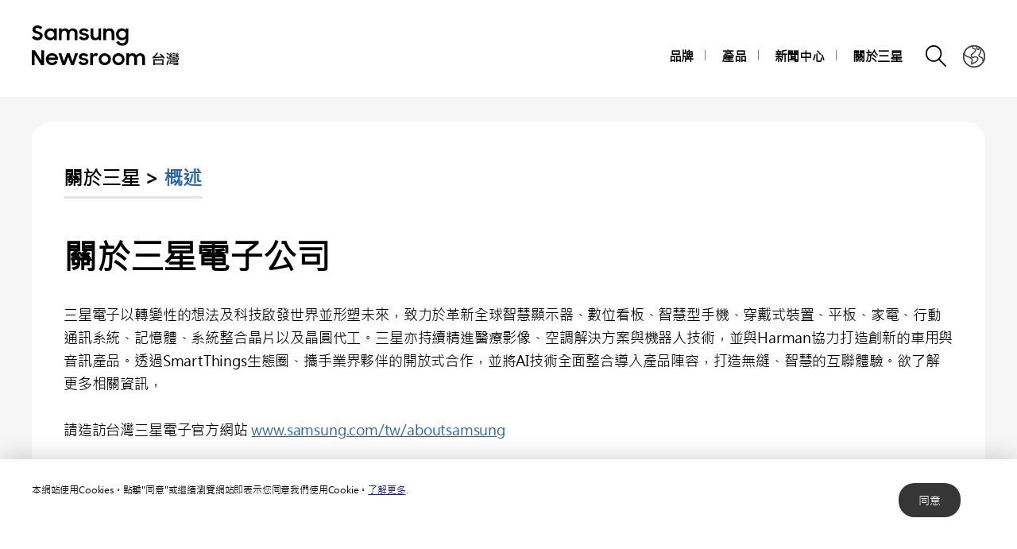

--- FILE ---
content_type: text/css
request_url: https://news.samsung.com/tw/wp-content/themes/btr_newsroom/css/reset.css?1
body_size: 1733
content:
@charset "utf-8";

/*@font-face {*/
/*font-family: 'Rubik';*/
/*src: url('https://img.global.news.samsung.com/image/rubik_font/Rubik-Regular.eot'); !* IE9 Compat Modes *!*/
/*src: url('https://img.global.news.samsung.com/image/rubik_font/Rubik-Regular.eot?#iefix') format('embedded-opentype'), !* IE6-IE8 *!*/
/*url('https://img.global.news.samsung.com/image/rubik_font/Rubik-Regular.woff') format('woff'), !* Modern Browsers *!*/
/*url('https://img.global.news.samsung.com/image/rubik_font/Rubik-Regular.ttf') format('truetype'); !* Safari, Android, iOS *!*/
/*font-style: normal;*/
/*font-weight: 400;*/
/*text-rendering: optimizeLegibility;*/
/*}*/
/*@font-face {*/
/*font-family: 'Rubik';*/
/*src: url('https://img.global.news.samsung.com/image/rubik_font/Rubik-Medium.eot'); !* IE9 Compat Modes *!*/
/*src: url('https://img.global.news.samsung.com/image/rubik_font/Rubik-Medium.eot?#iefix') format('embedded-opentype'), !* IE6-IE8 *!*/
/*url('https://img.global.news.samsung.com/image/rubik_font/Rubik-Medium.woff') format('woff'), !* Modern Browsers *!*/
/*url('https://img.global.news.samsung.com/image/rubik_font/Rubik-Medium.ttf') format('truetype'); !* Safari, Android, iOS *!*/
/*font-style: normal;*/
/*font-weight: 500;*/
/*text-rendering: optimizeLegibility;*/
/*}*/

@font-face {
    font-family: 'SamsungIFRg';
    src: url('https://img.global.news.samsung.com/image/font/SamsungOne-400.eot'); /* IE9 Compat Modes */
    src: url('https://img.global.news.samsung.com/image/font/SamsungOne-400.eot?#iefix') format('embedded-opentype'), /* IE6-IE8 */
    url('https://img.global.news.samsung.com/image/font/SamsungOne-400.woff') format('woff'), /* Modern Browsers */
    url('https://img.global.news.samsung.com/image/font/SamsungOne-400_v1.0.ttf') format('truetype'); /* Safari, Android, iOS */
    font-style: normal;
    font-weight: normal;
    text-rendering: optimizeLegibility;
}

@font-face {
    font-family: 'SamsungIFBd';
    src: url('https://img.global.news.samsung.com/image/font/SamsungOne-700.eot'); /* IE9 Compat Modes */
    src: url('https://img.global.news.samsung.com/image/font/SamsungOne-700.eot?#iefix') format('embedded-opentype'), /* IE6-IE8 */
    url('https://img.global.news.samsung.com/image/font/SamsungOne-700.woff') format('woff'), /* Modern Browsers */
    url('https://img.global.news.samsung.com/image/font/SamsungOne-700_v1.0.ttf') format('truetype'); /* Safari, Android, iOS */
    font-style: normal;
    font-weight: normal;
    text-rendering: optimizeLegibility;
}

@font-face {
    font-family: 'SamsungIFBlk';
    src: url('https://img.global.news.samsung.com/image/font/SamsungOne-800.eot'); /* IE9 Compat Modes */
    src: url('https://img.global.news.samsung.com/image/font/SamsungOne-800.eot?#iefix') format('embedded-opentype'), /* IE6-IE8 */
    url('https://img.global.news.samsung.com/image/font/SamsungOne-800.woff') format('woff'), /* Modern Browsers */
    url('https://img.global.news.samsung.com/image/font/SamsungOne-800_v1.0.ttf') format('truetype'); /* Safari, Android, iOS */
    font-style: normal;
    font-weight: normal;
    text-rendering: optimizeLegibility;
}

@font-face {
    font-family: 'MicrosoftJhengHeiRegular';
    src: url('https://img.global.news.samsung.com/image/font/MicrosoftJhengHeiRegular.eot'); /* IE9 Compat Modes */
    src: url('https://img.global.news.samsung.com/image/font/MicrosoftJhengHeiRegular.eot?#iefix') format('embedded-opentype'), /* IE6-IE8 */
    url('https://img.global.news.samsung.com/image/font/MicrosoftJhengHeiRegular.woff') format('woff'), /* Modern Browsers */
    url('https://img.global.news.samsung.com/image/font/MicrosoftJhengHeiRegular.ttf') format('truetype'); /* Safari, Android, iOS */
    font-style: normal;
    font-weight: normal;
    text-rendering: optimizeLegibility;
}

html, body, div, span, object, iframe,
h1, h2, h3, h4, h5, h6, p, blockquote, pre,
abbr, address, cite, code,
del, dfn, em, img, ins, kbd, q, samp,
small, strong, sub, sup, var,
b, i,
dl, dt, dd, ol, ul, li,
fieldset, form, label, legend,
table, caption, tbody, tfoot, thead, tr, th, td,
article, aside, canvas, details, figcaption, figure,
footer, header, hgroup, menu, nav, section, summary,
time, mark, audio, video {
	margin:0; padding:0; box-sizing:border-box;
}

a{box-sizing:border-box;}

article,aside,details,figcaption,figure,
footer,header,hgroup,menu,nav,section {
	display:block;
}


body {
    font:18px 'MicrosoftJhengHeiRegular','SamsungIFRg', Arial, sans-serif; letter-spacing:-0.01em; line-height:1.4; -webkit-font-smoothing : antialiased;
	color:#000;
}

nav ul {
	list-style:none;
}

blockquote, q {
	quotes:none;
}

blockquote:before, blockquote:after,
q:before, q:after {
	content:'';
	content:none;
}
/* change colours to suit your needs */
ins {
    background-color:#ff9;
    color:#000;
    text-decoration:none;
}

/* change colours to suit your needs */
mark {
    background-color:#ff9;
    color:#000;
    font-style:italic;
    font-weight:bold;
}

del {
    text-decoration: line-through;
}

abbr[title], dfn[title] {
    border-bottom:1px dotted;
    cursor:help;
}

table {
	border-collapse:collapse;
	border:0 none;
}

/* change border colour to suit your needs */
hr {
    display:block;
    height:1px;
    border:0;
    border-top:1px solid #cccccc;
    margin:1em 0;
    padding:0;
}
input, select, textarea {
    vertical-align:middle; box-sizing:border-box; border-radius:0;
    font-family:'MicrosoftJhengHeiRegular','SamsungIFRg', Arial, sans-serif;
}
input{
	margin:0;
}
img, fieldset {
	border:0;
}
ul, ol, li{
	list-style-type:none;
}
li img{
	vertical-align:top;
}
button {
    font-family:'MicrosoftJhengHeiRegular','SamsungIFRg', Arial, sans-serif; box-sizing:border-box;
	padding:0;
	border:0;
	background:transparent;
	cursor:pointer
}
a{
	text-decoration:none;
}
img{
	vertical-align:middle;
	font-size:0;
}


--- FILE ---
content_type: text/javascript
request_url: https://news.samsung.com/tw/wp-content/themes/btr_newsroom/js/overview_script.js
body_size: 2279
content:
(function($){
	//history
    function HistoryTab(element){
        this.init(element);
        this.position();
        this.resize();
    }

    HistoryTab.prototype = {
        init : function(element){
            this.$wrap = $(element);
            this.$yearList = this.$wrap.find('.history_year');
            this.$yearLi = this.$yearList.find('li');
            this.$year = this.$yearList.find('a');
            this.next = this.$wrap.find('.buttons .next');
            this.prev = this.$wrap.find('.buttons .prev');
            this.active = 0;

            this.prev.prop("disabled", true);
            this.buttonClick();
            this.yearClick();
        },
        position : function(){
            this.yearWrapWidth = this.$wrap.innerWidth();
            this.yearLength = this.$year.length;
            if( window.innerWidth > 768){
                this.division = 6; //간격
                this.showAccount = 2; //active의 앞뒤 버튼의 갯수
            }else{
                this.division = 4;
                this.showAccount = 1;
            }
            this.yearWidth = this.yearWrapWidth / this.division;

            this.$yearList.css({
                'width' : this.yearWidth * this.yearLength + 'px',
                'left' : (this.yearWidth * (this.showAccount + 1)) - (this.yearWidth * this.active) + 'px'
            });
            this.$yearLi.css({
                'width' : this.yearWidth + 'px'
            });

            this.showYear();
        },
        showYear : function(){
            this.$yearLi.removeClass('show');
            //active 앞뒤로 보이는 영역 조건문
            for(var i=(this.active+1); i<=(this.active+this.showAccount); i++ ){
                this.$yearLi.eq(i).addClass('show');
            }
            for(var i=(this.active-1); i>=(this.active-this.showAccount); i-- ){
                this.$yearLi.eq(i).addClass('show');
            }
        },
        nextBtn : function(e){
            this.active++;
            this.reset();

            if( this.active == this.yearLength-1 ){
                this.next.prop("disabled", true);
            }

            this.$yearLi.eq(this.active).addClass('active');
            this.$yearList.css({ 'left': '-='+ this.yearWidth +'px'});
            this.showYear();
            this.content();
        },
        prevBtn : function(e){
            this.active--;
            this.reset();

            if( this.active == 0 ){
                this.prev.prop("disabled", true);
            }

            this.$yearLi.eq(this.active).addClass('active');
            this.$yearList.css({ 'left': '+='+ this.yearWidth +'px'});
            this.showYear();
            this.content();
        },
        buttonClick : function(){
            var me = this;
            this.$wrap.find('.buttons button').on('click',function(){
                if( $(this).hasClass('next') ){
                    me.nextBtn(this);
                }
                if( $(this).hasClass('prev') ){
                    me.prevBtn(this);
                }
            });
        },
        yearClick : function(){
            var me = this;
            this.$year.on('click',function(){
                var number = $(this).parent('li').index();
                me.active = number;
    
                //버튼 비활성화
                me.reset();
                if( me.active == me.yearLength-1 ){
                    me.next.prop("disabled", true);
                }else if( me.active == 0 ){
                    me.prev.prop("disabled", true);
                }

                me.$yearList.css({
                    'left' : (me.yearWidth * (me.showAccount + 1)) - (me.yearWidth * me.active) + 'px'
                });
                me.$yearLi.eq(me.active).addClass('active');

                me.showYear();
                me.content();
            });
        },
        content : function(){
            this.$content = this.$wrap.find('.history_content');
            this.$contentLi = this.$content.find('.cont');
            this.$contentLi.removeClass('active');
            this.$contentLi.eq(this.active).addClass('active');
        },
        resize : function(){
            var me = this;
            $(window).resize(function(){
                me.position();
            });
        },
        reset : function(){
            this.next.prop("disabled", false);
            this.prev.prop("disabled", false);
            this.$yearLi.removeClass('active');
        }
    };

	jQuery(document).ready(function($){
	//Ready
        var historyTab = new HistoryTab('.histroy_wrap');

		function scrollbarWidth() { //스크롤바 넓이값 구하는 함수
			var $inner = jQuery('<div style="width: 100%; height:200px;">test</div>'),
			$outer = jQuery('<div class="scrollW" style="width:200px;height:150px; position: absolute; top: 0; left: 0; visibility: hidden; overflow:hidden;"></div>').append($inner),
			inner = $inner[0],
			outer = $outer[0];
			jQuery('body').append(outer);
			var width1 = inner.offsetWidth;
			$outer.css('overflow', 'scroll');
			var width2 = outer.clientWidth;
			$outer.remove();
			return (width1 - width2);
		}

		//===== Business =====//
		$(".business .select").click(function(){
			if( ! $(this).hasClass("on")){
				$(this).addClass("on").next("ul").show();
			}else{
				$(this).removeClass("on").next("ul").hide();
			}
			return false;
		});

		$(".business .sub a").click(function(){
			var $width = $(window).width();
			$(".business .sub a").each(function(){
				$(this).removeClass("on").parent().parent().parent().removeClass("on");
			});
			$(this).addClass("on").parent().parent().parent().addClass("on");


			if( $width + scrollbarWidth() < 768 ){
				//mobile
				$(".business .select").removeClass("on").next("ul").hide();
			}

			var txt = $(this).text();
			$(".business .select").text(txt);
			//console.log(txt);

			$(".business .view>div").each(function(){
				$(this).hide();
			});
			var viewNum = $(this).parent().attr("class");
			$(".business .view ."+viewNum).show();

			return false;
		});


		$(window).resize(function(){
			var $width = $(window).width();
			if( $width + scrollbarWidth() > 767 ){
				$(".business .b_menu ul").attr("style","");
			}
		});

		//===== History =====//
		$(".history .btn_years").click(function(){
			if( ! $(this).hasClass("select")){
				var $width = $(window).width();
				var margin = 73 ;

				if( $width + scrollbarWidth() < 481 ){
					margin = 58 ;
				}else if( $width + scrollbarWidth() < 769 ){ //2015-11-18 수정 768->769
					margin = 58 ;
				}
				$(".btn_years").each(function(){
					$(this).removeClass("select").next(".inner").hide();
				});
				$(this).addClass("select").next(".inner").show();

				var $top = $(this).offset().top;
				$("html, body").animate({ scrollTop : $top - margin }, 100);
			}else{
				$(this).removeClass("select").next(".inner").hide();
			}
		});
		$(".history .btns button").click(function(){
			var num = $(this).attr("data-role");
			$(".history .recent").each(function(){ $(this).hide(); });
			$(".history .year"+num).show();

			$(".history .btns button").each(function(){ $(this).removeClass("on"); });
			$(this).addClass("on");

		});

	//End
	});

})(jQuery);